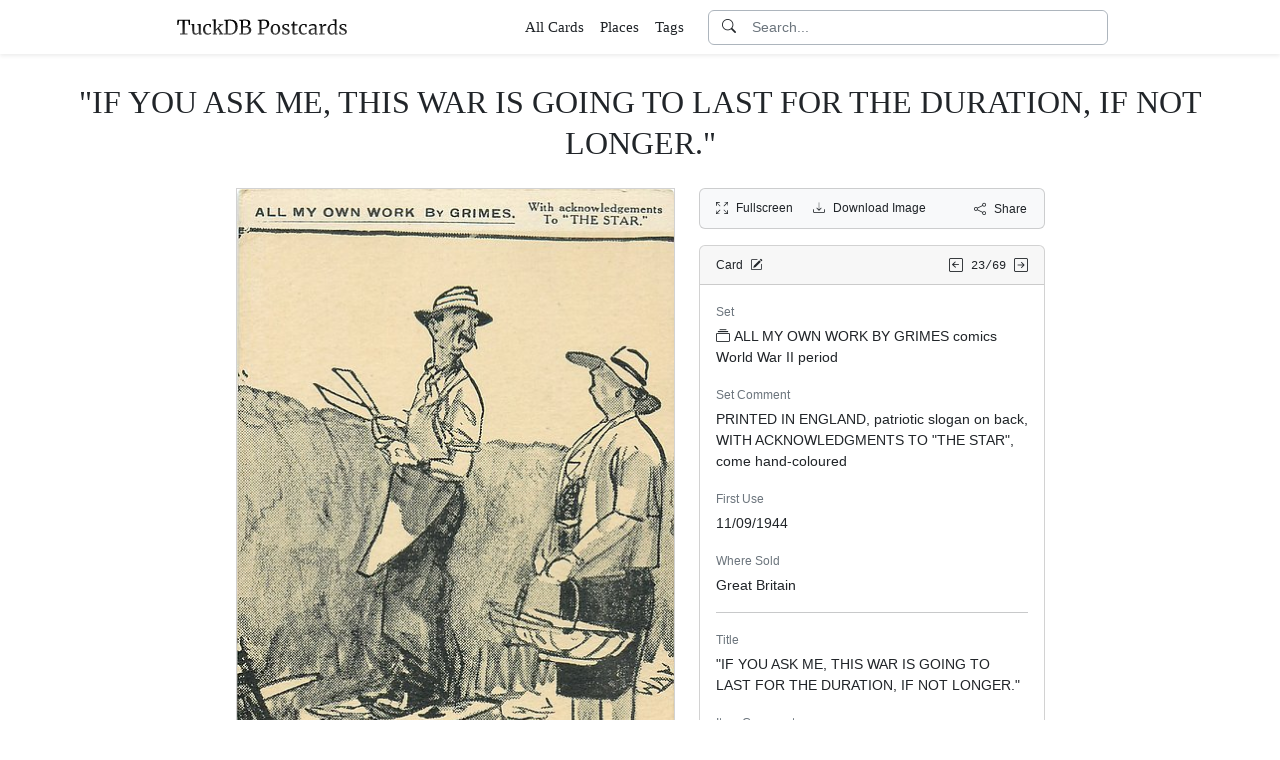

--- FILE ---
content_type: text/html; charset=utf-8
request_url: https://www.tuckdbpostcards.org/items/47164-if-you-ask-me-this-war-is-going-to-last-for-the-duration/picture/2
body_size: 5797
content:
<!DOCTYPE html>
<html lang="en" class="h-100">
<head>
  <meta charset="utf-8">
<meta name="viewport" content="width=device-width,initial-scale=1,minimum-scale=1,maximum-scale=1">
<meta http-equiv="Content-Type" content="text/html" charset="UTF-8">
<meta http-equiv="X-UA-Compatible" content="IE=edge,chrome=1">

<title>&quot;IF YOU ASK ME, THIS WAR IS GOING TO LAST FOR THE DURATION, IF NOT LONGER.&quot; - TuckDB Postcards</title>
<meta itemprop="name" content=""IF YOU ASK ME, THIS WAR IS GOING TO LAST FOR THE DURATION, IF NOT LONGER." - TuckDB Postcards">
<meta name="application-name" content=""IF YOU ASK ME, THIS WAR IS GOING TO LAST FOR THE DURATION, IF NOT LONGER." - TuckDB Postcards">

<meta name="description" content="PRINTED IN ENGLAND, patriotic slogan on back, WITH ACKNOWLEDGMENTS TO &quot;THE STAR&quot;, come hand-coloured">
<meta itemprop="description" content="PRINTED IN ENGLAND, patriotic slogan on back, WITH ACKNOWLEDGMENTS TO &quot;THE STAR&quot;, come hand-coloured">

<meta property="og:url" content="https://www.tuckdbpostcards.org/items/47164-if-you-ask-me-this-war-is-going-to-last-for-the-duration/picture/2">
<meta property="og:type" content="website">
<meta property="og:title" content=""IF YOU ASK ME, THIS WAR IS GOING TO LAST FOR THE DURATION, IF NOT LONGER." - TuckDB Postcards">
<meta property="og:description" content="PRINTED IN ENGLAND, patriotic slogan on back, WITH ACKNOWLEDGMENTS TO &quot;THE STAR&quot;, come hand-coloured">
<meta property="og:site_name" content="TuckDB Postcards">
<meta property="og:image" content="https://images.tuckdbpostcards.org/www_tuckdbpostcards_org/d151e2002700bde645bbba4d5fcbe669.jpg">
<meta property="og:locale" content="en">

<meta name="twitter:card" content="summary_large_image">
<meta property="twitter:domain" content="www.tuckdbpostcards.org">
<meta property="twitter:url" content="https://www.tuckdbpostcards.org/items/47164-if-you-ask-me-this-war-is-going-to-last-for-the-duration/picture/2">
<meta name="twitter:title" content=""IF YOU ASK ME, THIS WAR IS GOING TO LAST FOR THE DURATION, IF NOT LONGER." - TuckDB Postcards">
<meta name="twitter:description" content="PRINTED IN ENGLAND, patriotic slogan on back, WITH ACKNOWLEDGMENTS TO &quot;THE STAR&quot;, come hand-coloured">
<meta name="twitter:image" content="https://images.tuckdbpostcards.org/www_tuckdbpostcards_org/d151e2002700bde645bbba4d5fcbe669.jpg">

<base href="https://www.tuckdbpostcards.org/items/47164-if-you-ask-me-this-war-is-going-to-last-for-the-duration/picture/2">
<meta name="url" content="https://www.tuckdbpostcards.org/items/47164-if-you-ask-me-this-war-is-going-to-last-for-the-duration/picture/2"/>
<link rel="canonical" href="https://www.tuckdbpostcards.org/items/47164-if-you-ask-me-this-war-is-going-to-last-for-the-duration" itemprop="url"/>

<meta name="language" content="English">

<meta itemprop="image" content="https://images.tuckdbpostcards.org/www_tuckdbpostcards_org/d151e2002700bde645bbba4d5fcbe669.jpg" />

<link rel="sitemap" type="application/xml" title="Sitemap" href="https://sitemaps.tuckdbpostcards.org/www_tuckdbpostcards_org/sitemap.xml.gz" />

<meta name="robots" content="index,follow" />
<meta name="googlebot" content="index,follow" />

<meta name="keywords" content="ALL MY OWN WORK BY GRIMES comics World War II period PRINTED IN ENGLAND, patriotic slogan on back, WITH ACKNOWLEDGMENTS TO THE STAR , come hand coloured Great Britain IF YOU ASK ME, THIS WAR IS GOING TO LAST FOR THE DURATION, IF NOT LONGER. back WE HAVE TO GAIN THE VICTORY. THAT IS OUR TASK. THE PRIME MINISTER GRIMES Vertical Comics WW2 LONGER VICTORY TASK" />
<meta name="imagemode" content="force" />
<meta name="coverage" content="Worldwide" />
<meta name="distribution" content="Global" />
<meta name="HandheldFriendly" content="True" />
<meta name="msapplication-tap-highlight" content="no" />
<meta name="mobile-web-app-title" content="TuckDB Postcards" />
<meta name="mobile-web-app-capable" content="yes" />
<meta name="apple-mobile-web-app-status-bar-style" content="black-translucent" />
<meta name="apple-touch-fullscreen" content="yes" />

<link rel="apple-touch-icon" sizes="180x180" href="/apple-touch-icon.png">
<link rel="icon" type="image/png" sizes="32x32" href="/favicon-32x32.png">
<link rel="icon" type="image/png" sizes="16x16" href="/favicon-16x16.png">
<link rel="manifest" href="/site.webmanifest">
<link rel="mask-icon" href="/safari-pinned-tab.svg" color="#686868">
<meta name="msapplication-TileColor" content="#2b5797">
<meta name="theme-color" content="#ffffff">

<script type="application/ld+json">
  {"context":"https://schema.org/","type":"CollectionPage","name":"\"IF YOU ASK ME, THIS WAR IS GOING TO LAST FOR THE DURATION, IF NOT LONGER.\"","author":"Alison Milling","abstract":"PRINTED IN ENGLAND, patriotic slogan on back, WITH ACKNOWLEDGMENTS TO \u0026quot;THE STAR\u0026quot;, come hand-coloured","image":"https://images.tuckdbpostcards.org/www_tuckdbpostcards_org/d151e2002700bde645bbba4d5fcbe669.jpg","url":"https://www.tuckdbpostcards.org/items/47164-if-you-ask-me-this-war-is-going-to-last-for-the-duration","dateCreated":"2010-07-07T23:32:11-04:00","dateModified":"2023-10-29T22:31:55-04:00"}
</script>

  <meta name="csrf-param" content="authenticity_token" />
<meta name="csrf-token" content="X9iVn89obcEsaUna_OkvE0CCGASSillLgx6za5wRG6uLpY8q92CFxDzrqq7uXBD8tQTK6ABN4Jdj86FV5NODsQ" />
  

  <link rel="stylesheet" href="/assets/application-0523be3a04a597c0eb68ab0b95bb76404c7ec7350d53c3b208eb27fb6f587f8e.css" data-turbo-track="reload" />
  <script src="/assets/application-fd1423dedc0081cc5918a949da426b8372224b45796332dbe2ca4eb9c064dab7.js" data-turbo-track="reload" defer="defer"></script>
</head>

<body class="d-flex flex-column min-vh-100">
  <header class="mb-0 shadow-sm bg-white" data-controller="search-icon">
    <div class="container-item-header">
  <div class="row">
    <div class="col">
      <nav class="navbar navbar-light">
        <div class="d-flex flex-row align-items-center w-100">
          <div class="flex-shrink-1">
            <a class="py-0 d-none d-md-block" href="/">
                <img alt="TuckDB Postcards" title="A collection of antique postcards published by Raphael Tuck &amp; Sons." src="/favicons/www_tuckdbpostcards_org/logo.svg" />
</a>            <a class="py-0 d-block d-md-none me-3" href="/">
                <img alt="TuckDB Postcards" title="A collection of antique postcards published by Raphael Tuck &amp; Sons." src="/favicons/www_tuckdbpostcards_org/mini-logo.svg" />
</a>          </div>

          <div class="flex-shrink-1 ms-md-auto d-none d-md-block">
            <ul class="navbar-nav flex-row me-3 font-serif fs-6">
              <li class="navbar-item mx-2">
  <a class="nav-link" href="/items">
    All Cards
</a></li>

              <li class="navbar-item mx-2">
  <a class="nav-link" href="/places">
    Places
</a></li><li class="navbar-item mx-2">
  <a class="nav-link" href="/tags">
    Tags
</a></li>
            </ul>
          </div>

          <div class="flex-grow-1 flex-md-grow-0 w-216px w-lg-400px">
            <form class="input-group bg-white focus-within-primary border border-gray-500 border-1 rounded" data-controller="search" action="/items" accept-charset="UTF-8" method="get">
  <button class="btn btn-link hover-primary lh-19px" type="submit">
    <i class="bi bi-search"></i>
  </button>
  <input type="text" name="q" id="q" class="form-control no-border-shadow-outline px-1 py-0 lh-19px" data-search-target="queryInput" data-action="input-&gt;search#typing keydown.esc-&gt;search#clear" autocomplete="off" autocapitalize="none" autocorrect="off" spellcheck="false" placeholder="Search..." />
  
  
  
  <button name="button" type="button" class="btn btn-link hover-primary bg-white lh-19px" data-action="click-&gt;search#clear">
    <i class="bi bi-x-circle text-white d-none" data-search-target="clearIcon"></i>
</button></form>

          </div>

          <div class="flex-shrink-1 d-block d-md-none">
            <div class="dropdown">
              <button type="button"
                      class="btn btn-link ps-2 pe-0"
                      id="moreDropdownMenuLink"
                      role="button"
                      data-bs-toggle="dropdown"
                      aria-expanded="false">
                <i class="bi bi-list"></i>
              </button>
              <ul class="dropdown-menu dropdown-menu-end" aria-labelledby="moreDropdownMenuLink">
                <li>
  <a class="dropdown-item" href="/items">
      <i class="bi bi-file-earmark-ruled me-1"></i>
    All Cards
</a></li>

                <li>
  <a class="dropdown-item" href="/places">
    <i class="big bi-file-earmark-code me-1"></i>
    Places
</a></li><li>
  <a class="dropdown-item" href="/tags">
    <i class="big bi-file-earmark-code me-1"></i>
    Tags
</a></li>
              </ul>
            </div>
          </div>
        </div>
      </nav>
    </div>
  </div>
</div>

</header>
  <main class="flex-grow-1">
    



  <style>
  .card-item-horizontal {
    width: 100vw;
    max-width: 100%;
  }

  .item-sidebar {
    width: calc(100vw);
    max-width: 100%;
  }

  @media (min-width: 439px) {
    .container-item {
      max-width: 415px;
    }

    .card-item-horizontal {
      width: 391px;
    }

    .item-sidebar {
      width: 391px;
    }
  }

  @media (min-width: 857px) {
    .container-item {
      max-width: 833px;
    }

    .card-item-horizontal {
      width: 439px;
    }

    .item-sidebar {
      width: 346px;
    }
  }

  @media (min-width: 833px) {
    .container-item-header {
      max-width: 960px;
    }
  }

</style>

<div class="container-fluid pt-4">
  <h1 class="font-serif text-center mt-1 pb-3">&quot;IF YOU ASK ME, THIS WAR IS GOING TO LAST FOR THE DURATION, IF NOT LONGER.&quot;</h1>
</div>

<div class="container-item mb-5">
  <div class="row">
    <div class="col">
      <div class="card card-item-horizontal rounded-0 p-0 mb-3 rounded-bottom">
        <img srcset="https://images.tuckdbpostcards.org/www_tuckdbpostcards_org/3ac533280eed79183fb1dab9a718403f.jpg 878w,https://images.tuckdbpostcards.org/www_tuckdbpostcards_org/d151e2002700bde645bbba4d5fcbe669.jpg 439w,https://images.tuckdbpostcards.org/www_tuckdbpostcards_org/03dc4f54e361f8b6aca19747df4de6e9.jpg 314w,https://images.tuckdbpostcards.org/www_tuckdbpostcards_org/26dd1476232e7a86d9fdcb3262bd79e3.jpg 157w" sizes="439px" width="439" height="700" class="card-img-top img-fluid bg-light" data-controller="image-loader" data-image-loader-alt-value="Image 2 - &quot;IF YOU ASK ME, THIS WAR IS GOING TO LAST FOR THE DURATION, IF NOT LONGER.&quot;" src="https://images.tuckdbpostcards.org/www_tuckdbpostcards_org/d151e2002700bde645bbba4d5fcbe669.jpg" />

          <div class="card-body p-1 d-flex justify-content-center">
            <div class="splide item-horizontal-carousel" data-controller="carousel" data-carousel-max-width-value="439" data-carousel-position-value="1">
  <div class="d-none splide__arrows splide__arrows--ltr" data-carousel-target="arrows">
    <button
      class="splide__arrow splide__arrow--prev"
      type="button"
      aria-label="Previous slide"
      aria-controls="splide01-track">
      <i class="bi bi-chevron-left"></i>
    </button>
    <button
      class="splide__arrow splide__arrow--next"
      type="button"
      aria-label="Next slide"
      aria-controls="splide01-track">
      <i class="bi bi-chevron-right"></i>
    </button>
  </div>

  <div class="splide__track">
    <ul class="splide__list">
        <li class="splide__slide">
          <a href="/items/47164-if-you-ask-me-this-war-is-going-to-last-for-the-duration/picture/1">
            <img srcset="https://images.tuckdbpostcards.org/www_tuckdbpostcards_org/422fa045b68f1358423c357bf20c76a0.jpg 127w,https://images.tuckdbpostcards.org/www_tuckdbpostcards_org/980e3fe2f04e0025912b65594bf0bc89.jpg 63w" sizes="63px" width="63" height="100" class="border bg-light" data-controller="image-loader" data-image-loader-alt-value="Image 1" data-carousel-target="thumb" src="https://images.tuckdbpostcards.org/www_tuckdbpostcards_org/980e3fe2f04e0025912b65594bf0bc89.jpg" />
</a>        </li>
        <li class="splide__slide">
          <a href="/items/47164-if-you-ask-me-this-war-is-going-to-last-for-the-duration/picture/2">
            <img srcset="https://images.tuckdbpostcards.org/www_tuckdbpostcards_org/d3c21247bc5142d89e301a0fba9cf3e1.jpg 125w,https://images.tuckdbpostcards.org/www_tuckdbpostcards_org/360a011bf051bef0380792f5acc1fbbc.jpg 63w" sizes="63px" width="63" height="100" class="border bg-light border-secondary" data-controller="image-loader" data-image-loader-alt-value="Image 2" data-carousel-target="thumb" src="https://images.tuckdbpostcards.org/www_tuckdbpostcards_org/360a011bf051bef0380792f5acc1fbbc.jpg" />
</a>        </li>
        <li class="splide__slide">
          <a href="/items/47164-if-you-ask-me-this-war-is-going-to-last-for-the-duration/picture/3">
            <img srcset="https://images.tuckdbpostcards.org/www_tuckdbpostcards_org/454476ba20417c80c3f2ccf301ee0514.jpg 200w,https://images.tuckdbpostcards.org/www_tuckdbpostcards_org/1569dd598e30c5e0501ac116c7b153d8.jpg 100w" sizes="100px" width="100" height="63" class="border bg-light" data-controller="image-loader" data-image-loader-alt-value="Image 3" data-carousel-target="thumb" src="https://images.tuckdbpostcards.org/www_tuckdbpostcards_org/1569dd598e30c5e0501ac116c7b153d8.jpg" />
</a>        </li>
    </ul>
  </div>
</div>
          </div>
</div>    </div>

    <div class="col">
      <div class="item-sidebar">
        <div class="border border-1 border-card rounded px-3 py-8px mb-3 bg-light">
  <div class="d-flex align-content-center justify-content-between">
    <div>
      <span data-controller="enlarge" class="me-3">
          <a data-enlarge-target="url" data-enlarge-download-url-param="/download_image/[base64]" href="https://images.tuckdbpostcards.org/www_tuckdbpostcards_org/b2cec17de1fadfd70a3c68edc0b08cce.jpg"></a>
          <a data-enlarge-target="url" data-enlarge-download-url-param="/download_image/[base64]" href="https://images.tuckdbpostcards.org/www_tuckdbpostcards_org/90c67e8abe282466e4d50c41f2b426b5.jpg"></a>
          <a data-enlarge-target="url" data-enlarge-download-url-param="/download_image/[base64]" href="https://images.tuckdbpostcards.org/www_tuckdbpostcards_org/d194271f47e318cf68d2ef5ee2ae4264.jpg"></a>
        <a data-action="click-&gt;enlarge#open" data-enlarge-position-param="1" title="Expand images fullscreen" href="https://images.tuckdbpostcards.org/www_tuckdbpostcards_org/90c67e8abe282466e4d50c41f2b426b5.jpg">
          <small><i class="bi bi-arrows-fullscreen me-2"></i>Fullscreen</small>
</a>      </span>
      <a download="true" title="Download Image" href="/download_image/[base64]">
        <small><i class="bi bi-download me-2"></i>Download Image</small>
</a>    </div>
    <div>
      <button type="button"
              class="btn btn-link p-0"
              data-controller="share-button"
              data-share-button-title-value="&quot;IF YOU ASK ME, THIS WAR IS GOING TO LAST FOR THE DURATION, IF NOT LONGER.&quot;"
              data-share-button-url-value="https://www.tuckdbpostcards.org/items/47164-if-you-ask-me-this-war-is-going-to-last-for-the-duration"
              data-share-button-text-value="&quot;IF YOU ASK ME, THIS WAR IS GOING TO LAST FOR THE DURATION, I...">
        <small><i class="bi bi-share me-2"></i>Share</small>
      </button>
    </div>
  </div>
</div>

        <div class="card mb-3">
  <div class="card-header px-3 py-2">
    <div class="row align-items-center">
      <div class="col">
        <small>
          Card
          <a href="/editor?offcanvas_item_id=47164">
            <i class="bi bi-pencil-square ms-1"></i>
</a>        </small>
      </div>
      <div class="col text-end">
          <a class="pe-1 align-middle" href="/items/47161-i-expect-you-enjoyed-some-good-nights-sleep-away-from">
            <i class="bi bi-arrow-left-square"></i>
</a>
        <span class="font-monospace align-middle">
          <small>23/69</small>
        </span>

          <a class="align-middle" href="/items/47162-i-know-you-re-on-leave-and-all-that-my-boy-but-while">
            <i class="bi bi-arrow-right-square"></i>
</a>      </div>
    </div>
  </div>
  <div class="card-body">
    

    <div class="mb-1 text-muted"><small>Set</small></div>
    <p>
      <a class="me-1" data-turbo-frame="_top" href="/sets/all-my-own-work-by-grimes-comics-world-war-ii-period">
  <i class="bi bi-collection me-1"></i>ALL MY OWN WORK BY GRIMES comics World War II period
</a>
    </p>



    <div class="mb-1 text-muted"><small>Set Comment</small></div>
    <p>PRINTED IN ENGLAND, patriotic slogan on back, WITH ACKNOWLEDGMENTS TO "THE STAR", come hand-coloured</p>



    <div class="mb-1 text-muted"><small>First Use</small></div>
    <p>11/09/1944</p>



    <div class="mb-1 text-muted"><small>Where Sold</small></div>
    <p>Great Britain</p>

    <hr class="my-3">


    <div class="mb-1 text-muted"><small>Title</small></div>
    <p>&quot;IF YOU ASK ME, THIS WAR IS GOING TO LAST FOR THE DURATION, IF NOT LONGER.&quot;</p>



    <div class="mb-1 text-muted"><small>Item Comment</small></div>
    <p>back:- "WE HAVE TO GAIN THE VICTORY. THAT IS OUR TASK." - THE PRIME MINISTER</p>



    <div class="mb-1 text-muted"><small>Artist</small></div>
    <p>GRIMES</p>



    <div class="mb-1 text-muted"><small>Orientation</small></div>
    <p>Vertical</p>



    <div class="mb-1 text-muted"><small>Estimated value</small></div>
    <p>$10.00 USD</p>



    <div class="mb-1 text-muted"><small>Tags</small></div>
    <p>  <a class="btn btn-sm border border-1 btn-light mb-1" href="/tags/comics">Comics</a>
  <a class="btn btn-sm border border-1 btn-light mb-1" href="/tags/ww2">WW2</a>
</p>



  </div>
</div>

      </div>
    </div>
  </div>
</div>


  </main>
    <footer class="footer bg-light mt-auto pt-5">
  <div class="container-item-header">
    <div class="d-md-flex justify-content-md-between mb-5 ms-4 ms-md-0">
      <div class="max-width-400px min-width-150px mb-5 mb-md-0 pe-3 ps-0 ps-md-2 ps-lg-0">
        <p class="text-uppercase text-muted">About TuckDB Postcards</p>
        <p>
          A collection of antique postcards published by Raphael Tuck &amp; Sons.
            <a class="text-decoration-underline hover-primary" href="/about">Learn more</a>.
        </p>
      </div>

        <div class="max-width-400px min-width-150px mb-5 mb-md-0">
          <p class="text-uppercase text-muted">Related Links</p>
          <ul class="list-unstyled">
            <li class="my-2">
              <a class="hover-primary" target="_blank" rel="noopener noreferrer" href="https://www.tuckdbpostcards.org/">TuckDB Postcards</a>
            </li>
            <li class="my-2">
              <a class="hover-primary" target="_blank" rel="noopener noreferrer" href="https://www.tuckdbephemera.org/">TuckDB Ephemera</a>
            </li>
            <li class="my-2">
              <a class="hover-primary" target="_blank" rel="noopener noreferrer" href="https://www.tuckdbcatalogs.org/">TuckDB Catalogs</a>
            </li>
          </ul>
        </div>

      <div class="max-width-400px min-width-150px mb-5 mb-md-0">
        <p class="text-uppercase text-muted">More Information</p>
        <ul class="list-unstyled">
            <li class="my-2">
              <a class="hover-primary" href="/about">About</a>
            </li>
            <li class="my-2">
              <a class="hover-primary" href="/credits">Credits</a>
            </li>
            <li class="my-2">
              <a class="hover-primary" href="/eldest">Eldest</a>
            </li>
            <li class="my-2">
              <a class="hover-primary" href="/faq">FAQ</a>
            </li>
            <li class="my-2">
              <a class="hover-primary" href="/history">History</a>
            </li>
            <li class="my-2">
              <a class="hover-primary" href="/start">Start</a>
            </li>
        </ul>
      </div>

    </div>
  </div>
  <div class="container-item-header border-top border-1">
    <div class="row p-5">
      <div class="col text-center text-muted">
        All images are royalty free. Data is licensed under
        <strong>
          <a rel="license" class="text-muted text-underline" target="_blank" href="https://creativecommons.org/publicdomain/zero/1.0/">CC0</a>
        </strong>
        <div class="mt-3"><a class="text-muted hover-primary fw-bold" href="/editor">Editor Login</a></div>
      </div>
    </div>
  </div>
</footer>


    <div class="modal fade" id="share-modal" tabindex="-1" aria-hidden="true" data-controller="share-modal">
  <div class="modal-dialog modal-dialog-centered">
    <div class="modal-content">
      <div class="modal-header">
        <h5 class="modal-title">Share</h5>
        <button type="button" class="btn-close" data-bs-dismiss="modal" aria-label="Close"></button>
      </div>
      <div class="modal-body">
        <div class="overflow-x-scroll">
          <div class="d-inline-block mb-4">
            <a class="btn btn-link" target="_blank" href="https://www.facebook.com/sharer/sharer.php?u=https%3A%2F%2Fwww.tuckdbpostcards.org%2Fitems%2F47164-if-you-ask-me-this-war-is-going-to-last-for-the-duration">
              <span class="text-facebook fs-64px"><i class="bi bi-facebook m-0 p-0"></i></span>
              <div><small>Facebook</small></div>
</a>          </div>
          <div class="d-inline-block">
            <a class="btn btn-link" target="_blank" href="https://twitter.com/intent/tweet?url=https%3A%2F%2Fwww.tuckdbpostcards.org%2Fitems%2F47164-if-you-ask-me-this-war-is-going-to-last-for-the-duration">
              <div class="text-dark fs-64px"><i class="bi bi-twitter-x m-0 p-0"></i></div>
              <div><small>Twitter</small></div>
</a>          </div>
          <div class="d-inline-block">
            <a class="btn btn-link" target="_blank" href="https://pinterest.com/pin/create/link/?url=https%3A%2F%2Fwww.tuckdbpostcards.org%2Fitems%2F47164-if-you-ask-me-this-war-is-going-to-last-for-the-duration">
              <div class="text-pinterest fs-64px"><i class="bi bi-pinterest m-0 p-0"></i></div>
              <div><small>Pinterest</small></div>
</a>          </div>
        </div>
        <div class="input-group mb-3">
          <input type="text" name="share_url" id="share_url" value="https://www.tuckdbpostcards.org/items/47164-if-you-ask-me-this-war-is-going-to-last-for-the-duration" class="form-control" data-share-modal-target="url" />
          <button class="btn btn-outline-dark"
                  type="button"
                  data-share-modal-target="copyButton"
                  data-clipboard-target="#share_url">
            COPY
          </button>
        </div>
      </div>
    </div>
  </div>
</div>


<script defer src="https://static.cloudflareinsights.com/beacon.min.js/vcd15cbe7772f49c399c6a5babf22c1241717689176015" integrity="sha512-ZpsOmlRQV6y907TI0dKBHq9Md29nnaEIPlkf84rnaERnq6zvWvPUqr2ft8M1aS28oN72PdrCzSjY4U6VaAw1EQ==" data-cf-beacon='{"version":"2024.11.0","token":"dd1ed3e422bc4e4d87739c88fc2126d5","r":1,"server_timing":{"name":{"cfCacheStatus":true,"cfEdge":true,"cfExtPri":true,"cfL4":true,"cfOrigin":true,"cfSpeedBrain":true},"location_startswith":null}}' crossorigin="anonymous"></script>
</body></html>


--- FILE ---
content_type: image/svg+xml
request_url: https://www.tuckdbpostcards.org/favicons/www_tuckdbpostcards_org/logo.svg
body_size: 2737
content:
<?xml version="1.0" encoding="UTF-8" standalone="no"?>
<svg
   width="180"
   height="30"
   viewBox="0 0 47.625 7.938"
   version="1.1"
   id="svg5"
   sodipodi:docname="logo.svg"
   inkscape:export-filename="../../../../Downloads/logo.png"
   inkscape:export-xdpi="96"
   inkscape:export-ydpi="96"
   inkscape:version="1.3 (0e150ed, 2023-07-21)"
   xmlns:inkscape="http://www.inkscape.org/namespaces/inkscape"
   xmlns:sodipodi="http://sodipodi.sourceforge.net/DTD/sodipodi-0.dtd"
   xmlns:xlink="http://www.w3.org/1999/xlink"
   xmlns="http://www.w3.org/2000/svg"
   xmlns:svg="http://www.w3.org/2000/svg">
  <sodipodi:namedview
     id="namedview5"
     pagecolor="#ffffff"
     bordercolor="#666666"
     borderopacity="1.0"
     inkscape:showpageshadow="2"
     inkscape:pageopacity="0.0"
     inkscape:pagecheckerboard="0"
     inkscape:deskcolor="#d1d1d1"
     inkscape:zoom="3.0222222"
     inkscape:cx="89.834559"
     inkscape:cy="15.055147"
     inkscape:window-width="1432"
     inkscape:window-height="874"
     inkscape:window-x="0"
     inkscape:window-y="34"
     inkscape:window-maximized="0"
     inkscape:current-layer="svg5" />
  <defs
     id="defs2">
    <linearGradient
       id="a">
      <stop
         offset="0"
         style="stop-color:#000;stop-opacity:1"
         id="stop1" />
      <stop
         offset="1"
         style="stop-color:#000;stop-opacity:0"
         id="stop2" />
    </linearGradient>
    <linearGradient
       xlink:href="#a"
       id="b"
       x1="22.469"
       x2="22.525"
       y1="2.614"
       y2="15.573"
       gradientUnits="userSpaceOnUse" />
    <linearGradient
       xlink:href="#a"
       id="c"
       x1="22.469"
       x2="22.525"
       y1="2.614"
       y2="15.573"
       gradientUnits="userSpaceOnUse" />
    <linearGradient
       xlink:href="#a"
       id="d"
       x1="22.469"
       x2="22.525"
       y1="2.614"
       y2="15.573"
       gradientUnits="userSpaceOnUse" />
    <linearGradient
       xlink:href="#a"
       id="e"
       x1="22.469"
       x2="22.525"
       y1="2.614"
       y2="15.573"
       gradientUnits="userSpaceOnUse" />
  </defs>
  <g
     aria-label="TuckDB Postcards"
     id="g5">
    <path
       d="m2.794 2.313-.91.032-.186 1.106H1.35l.09-1.419h3.297l.063 1.419h-.333L4.29 2.345l-.915-.032v3.339l.751.053v.26H2.106v-.26l.688-.053z"
       style="fill:url(#b);fill-opacity:1"
       id="path2" />
    <path
       d="M7.39 6.009q-.138 0-.207-.055-.064-.054-.064-.178v-.168q-.163.163-.41.287-.242.123-.49.123-.458 0-.651-.247-.193-.246-.193-.814V3.524L5.1 3.445v-.217l.691-.064h.005l.094.059v1.694q0 .286.04.45.044.158.148.237.108.074.31.074.198 0 .371-.084t.301-.198V3.524l-.355-.079v-.217l.75-.064h.006l.113.059v2.49h.296l-.004.221q-.139.035-.243.055-.098.02-.232.02zm.815-1.398q0-.41.158-.741.163-.33.474-.524.317-.197.756-.197.212 0 .366.04.153.039.365.108l-.02.76h-.32l-.11-.503q-.029-.138-.375-.138-.345 0-.548.281-.197.277-.197.79 0 .583.222.89.227.3.587.3.208 0 .39-.064.188-.064.322-.153l.094.198q-.134.138-.396.252-.256.108-.523.108-.405 0-.687-.182-.276-.183-.42-.5-.138-.32-.138-.725ZM11.06 2.28l-.385-.055v-.212l.785-.094h.005l.109.074v2.415l-.01.292 1.14-1.18-.37-.07v-.227h1.195v.227l-.39.07-.726.706.939 1.457.306.04v.241h-1.2v-.242l.31-.044-.696-1.146-.508.504.01.251v.39l.35.045v.242H10.75v-.242l.311-.044z"
       style="font-size:4.93889px;fill:url(#c);fill-opacity:1"
       id="path3" />
    <path
       d="m14.222 2.36-.413-.063v-.265h.693q.164 0 .471-.02.307-.022.46-.022.985 0 1.461.497.482.493.482 1.387 0 .624-.249 1.111-.243.482-.688.752-.444.27-1.021.27-.127 0-.434-.022-.318-.02-.476-.02h-.725v-.26l.439-.053zm.56 3.308q.186.042.477.042h.159q.397-.005.698-.201.307-.196.477-.582.169-.392.169-.947 0-.836-.365-1.27-.36-.434-1.09-.434-.154 0-.365.02-.09.017-.16.017zm3.451-3.308-.434-.063v-.265h.714q.18 0 .456-.02.254-.022.375-.022.73 0 1.043.228.317.227.317.666 0 .376-.217.646t-.592.339q.508-.011.799.238.29.248.29.677 0 .534-.38.873-.376.339-1.25.339-.19 0-.364-.016-.413-.016-.492-.016h-.704v-.26l.439-.052zm.56 1.408q.075.005.303.005h.29q.371 0 .561-.206.191-.206.191-.587 0-.37-.19-.54-.191-.175-.651-.175-.19 0-.392.021l-.111.01zm0 1.9q.123.042.551.042.535 0 .773-.217.243-.222.243-.635 0-.407-.211-.593-.207-.185-.672-.185-.54 0-.683.01zm4.33-3.308-.413-.063v-.265h.704q.19 0 .375-.016.286-.02.54-.02.767.005 1.085.285.317.28.317.847 0 .423-.196.735-.195.312-.545.477-.344.164-.793.164-.154 0-.313-.006-.158-.01-.195-.016v1.165l.725.058v.26h-1.73v-.26l.438-.053zm.566 1.831q.148.027.508.027.418 0 .677-.254.265-.254.265-.831 0-.455-.228-.65-.227-.202-.709-.202-.17 0-.36.021-.116.01-.153.01z"
       style="fill:url(#d);fill-opacity:1"
       id="path4" />
    <path
       d="M26.086 4.586q0-.444.183-.77.182-.326.479-.494.3-.173.642-.173.622 0 .933.395.316.395.316 1.037 0 .45-.183.776-.182.326-.484.493-.296.168-.637.168-.622 0-.938-.395-.311-.395-.311-1.037zm1.279 1.15q.34 0 .523-.28.183-.282.183-.835 0-.549-.168-.87-.168-.32-.538-.32-.34 0-.528.28-.183.282-.183.836 0 .548.173.869.172.32.538.32zm2.183-.167q.05.074.207.133.163.06.341.06.282 0 .415-.11.133-.108.133-.3 0-.134-.084-.232-.084-.1-.237-.173-.148-.08-.43-.188-.38-.143-.557-.34-.173-.203-.173-.53 0-.217.128-.38.133-.163.36-.251.233-.094.514-.094.228 0 .395.034.173.035.277.07l.138.044v.612h-.301l-.099-.365q-.03-.06-.158-.099-.128-.044-.286-.044-.222 0-.36.098-.134.1-.134.267 0 .148.069.247.074.094.183.153.108.06.296.138l.099.04q.276.109.45.207.172.1.286.262.118.158.118.39 0 .366-.286.583-.282.217-.776.217-.242 0-.508-.064-.262-.069-.43-.138v-.632h.321zm2.88.444q-.282 0-.42-.128-.139-.128-.139-.44V3.55h-.355v-.222q.024-.005.138-.035.114-.03.153-.054.08-.045.124-.178.039-.094.093-.301l.065-.247h.29l.01.711h.826v.326h-.825v1.516q0 .282.015.395.02.114.074.148.059.035.197.035.134 0 .292-.035.163-.034.252-.074l.074.223q-.119.089-.386.172-.261.084-.479.084zm1.106-1.402q0-.41.158-.741.163-.33.474-.524.316-.197.755-.197.213 0 .366.04.153.039.365.108l-.02.76h-.32l-.109-.503q-.03-.138-.375-.138-.346 0-.549.281-.197.277-.197.79 0 .583.222.89.227.3.588.3.207 0 .39-.064.188-.064.321-.153l.094.198q-.133.138-.395.252-.257.108-.524.108-.405 0-.686-.182-.277-.183-.42-.5-.138-.32-.138-.725Zm2.593.612q0-.464.464-.681.464-.223 1.175-.237v-.139q0-.232-.05-.365-.049-.134-.172-.193-.119-.064-.34-.064-.253 0-.455.074-.198.07-.395.173l-.124-.257q.064-.054.237-.143t.4-.158q.228-.07.455-.07.35 0 .553.1.207.093.296.306.09.212.09.568v1.585h.29v.217q-.098.025-.251.05-.149.024-.262.024-.138 0-.188-.044-.05-.04-.05-.183v-.163q-.147.148-.365.272-.212.123-.484.123-.355 0-.592-.202-.232-.208-.232-.593zm1.037.46q.128 0 .296-.08.168-.078.306-.187v-.85q-.538 0-.815.168-.271.163-.271.43t.128.395q.133.124.356.124zm1.743.04.37-.03v-2.09l-.355-.089v-.266l.682-.09h.01l.108.09v.089l-.015.385h.015q.05-.084.178-.218.128-.133.33-.242.203-.113.44-.113.1 0 .163.025v.553q-.034-.025-.113-.045-.074-.024-.168-.024-.41 0-.76.251v1.778l.626.04v.237h-1.51zm3.32.295q-.297 0-.544-.148-.247-.148-.395-.454-.144-.306-.144-.756 0-.42.173-.765.173-.346.494-.544.326-.202.766-.202.252 0 .459.054V2.28l-.504-.06v-.212l.89-.089h.014l.109.08v3.713h.286v.227q-.158.035-.276.055-.114.02-.242.02-.129 0-.183-.045-.054-.044-.054-.188v-.158q-.139.168-.366.282-.222.113-.484.113zm.197-.35q.192 0 .36-.084.168-.09.252-.203V3.574q-.04-.06-.188-.104-.143-.05-.306-.05-.385 0-.617.297-.227.291-.227.904 0 .533.202.79.203.257.524.257zm2.262-.099q.049.074.207.133.163.06.34.06.282 0 .416-.11.133-.108.133-.3 0-.134-.084-.232-.084-.1-.237-.173-.148-.08-.43-.188-.38-.143-.558-.34-.173-.203-.173-.53 0-.217.129-.38.133-.163.36-.251.232-.094.514-.094.227 0 .395.034.173.035.277.07.103.034.138.044v.612h-.301l-.1-.365q-.029-.06-.157-.099-.129-.044-.287-.044-.222 0-.36.098-.133.1-.133.267 0 .148.069.247.074.094.182.153.11.06.297.138l.099.04q.276.109.449.207.173.1.286.262.119.158.119.39 0 .366-.287.583-.281.217-.775.217-.242 0-.509-.064-.261-.069-.43-.138v-.632h.322z"
       style="fill:url(#e);fill-opacity:1"
       id="path5" />
  </g>
</svg>
